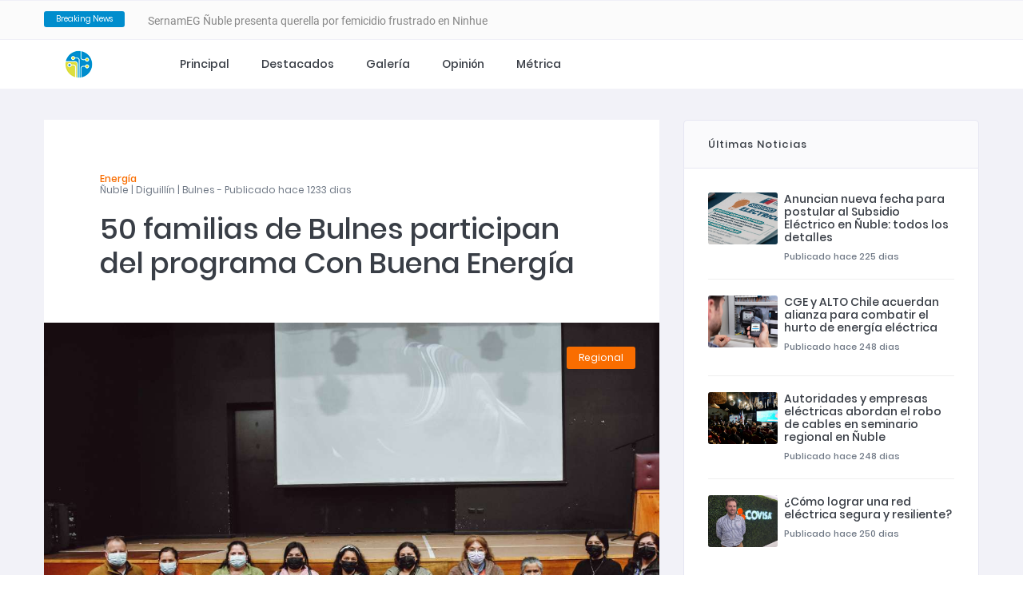

--- FILE ---
content_type: text/html; charset=UTF-8
request_url: https://aritmetrica.cl/5041-50-familias-de-bulnes-participan-del-programa-con-buena-energia
body_size: 5498
content:



<html lang="es">
<head>
	    <meta charset="utf-8">
    <meta http-equiv="X-UA-Compatible" content="IE=edge">
    <meta name="viewport" content="width=device-width, initial-scale=1">
    <meta name="author" content="TecnoWork SPA">
    <meta name="description" content="">
    <title></title>
    <!-- Favicon -->
    <link rel="shortcut icon" href="assets/imagenes/favicon-big.png?=1768581609">
    <!-- Bootstrap 4 -->
    <link rel="stylesheet" href="assets/css/bootstrap.min.css?=1768581609" type="text/css">
    <!-- Swiper Slider -->
    <link rel="stylesheet" href="assets/css/swiper.min.css?=1768581609" type="text/css">
    <!-- Fonts -->
    <link rel="stylesheet" href="assets/fonts/fontawesome/font-awesome.min.css?=1768581609">
    <!-- OWL Carousel -->
    <link rel="stylesheet" href="assets/css/owl.carousel.min.css?=1768581609" type="text/css">
    <link rel="stylesheet" href="assets/css/owl.theme.default.min.css?=1768581609" type="text/css">
    <!-- Animate -->
    <link rel="stylesheet" href="assets/css/animate.min.css?=1768581609" type="text/css">
    <!-- NProgress -->
    <link rel="stylesheet" href="assets/css/nprogress.css?=1768581609" type="text/css">
    <!-- Style -->
    <link rel="stylesheet" href="assets/css/style.css?=1768581609" type="text/css">

    <script type="text/javascript" src="https://platform-api.sharethis.com/js/sharethis.js#property=5edffa6b84a278001200fa6a&product=inline-share-buttons" async="async"></script>

    	<script type="text/javascript" src="https://cdnjs.cloudflare.com/ajax/libs/lazysizes/5.2.2/lazysizes.min.js"></script>



    

</head>
<body>
    <!-- Section Navbar V1 -->
    <header class="header-03">
    	<div class="topbar-02">
    		<div class="container">
    			<div class="row">
    				<div class="left col-7">
		    			<div class="ticker-header">Breaking News</div>
						<ul class="ticker-content">
						    
							  <li><a href="9551-sernameg-nuble-invita-a-postular-al-programa-mujer-y-participacion-politica-y-social-2026"> SernamEG Ñuble invita a postular al Programa Mujer y Participación Política y Social 2026</a></li>
							
							  <li><a href="9550-sernameg-nuble-presenta-querella-por-femicidio-frustrado-en-ninhue">SernamEG Ñuble presenta querella por femicidio frustrado en Ninhue</a></li>
							
							  <li><a href="9549-presidente-regional-del-partido-radical-llama-a-la-ciudadania-a-participar-de-elecciones-de-manana-domingo">Presidente regional del partido Radical llama a la ciudadanía a participar de elecciones de mañana domingo</a></li>
							
							  <li><a href="9548-cesar-riquelme-esperanza-de-una-region-que-puede-mas">César Riquelme, esperanza de una región que puede más </a></li>
							
							  <li><a href="9547-programa-4-a-7-del-sernameg-se-ejecutara-por-primera-vez-en-ranquil">Programa 4 a 7 del SernamEG se ejecutará por primera vez en Ránquil </a></li>
							
							  <li><a href="9546-a-convivir-se-aprende-nuble-cierra-su-intervencion-con-acuerdo-para-continuar-fortaleciendo-la-convivencia-educativa-en-la-region">“A Convivir se Aprende Ñuble” cierra su intervención con acuerdo para continuar fortaleciendo la convivencia educativa en la región</a></li>
							
							  <li><a href="9545-fuas-comenzo-la-postulacion-a-gratuidad-y-beneficios-estudiantiles-para-la-educacion-superior-2026">FUAS: Comenzó la postulación a gratuidad y beneficios estudiantiles para la educación superior 2026</a></li>
							
							  <li><a href="9544-mas-de-560-mujeres-recibiran-atencion-en-el-reinaugurado-centro-de-las-mujeres-de-chillan">Más de 560 mujeres recibirán atención en el reinaugurado Centro de las Mujeres de Chillán</a></li>
							
							  <li><a href="9543-exigencia-del-mundial-sub-20-en-chile-desafios-fisicos-y-mentales-para-los-jugadores-de-la-roja">Exigencia del Mundial Sub-20 en Chile: Desafíos Físicos y Mentales para los Jugadores de La Roja</a></li>
							
							  <li><a href="9542-senado-aprueba-reforma-constitucional-que-eleva-requisitos-para-sufragio-de-personas-extranjeras-">Senado aprueba reforma constitucional que eleva requisitos para sufragio de personas extranjeras.</a></li>
													</ul>
		    		</div>
		    		<div class="right col-5">
		    			<div class="social-links">
		    					                
			            </div>
		    		</div>
    			</div>
    		</div>
    	</div>
		<nav class="navbar-menu navbar navbar-expand-lg">
	        <div class="container navbar-container">
	            <!-- Logo -->
	            <a class="navbar-brand" href="index.php"><img src="assets/imagenes/logo-01.png" alt="TecnoWork"></a>
	            <!-- /.Logo -->
	            
	            <div class="collapse navbar-collapse" id="navbarSupportedContent">
	                <ul class="navbar-nav mr-auto">
	                	
	                	
	                	<li class="nav-item">
			                    <a href="index.php" class="nav-link">Principal</a>
			                </li>

	                	<li class="nav-item">
			                    <a href="destacados.php" class="nav-link">Destacados</a>
			                </li>

			            <li class="nav-item">
			                    <a href="galeria.php" class="nav-link">Galería</a>
			                </li>

		                
			                <li class="nav-item">
			                    <a href="opinion.php" class="nav-link">Opinión</a>
			                </li>
							<li class="nav-item">
			                    <a href="metrica.php" class="nav-link">Métrica</a>
			                </li>
	                </ul>
	            </div>
	            
	            <button type="button" id="sidebarCollapse" class="navbar-toggler active" data-toggle="collapse" data-target="#navbarSupportedContent" aria-controls="navbarSupportedContent" aria-expanded="true" aria-label="Toggle navigation">
	                <span></span>
	                <span></span>
	                <span></span>
	                <span></span>
	            </button>
	        </div>
    	</nav>
    </header>


    <!-- Section Contents -->
    <div id="section-contents">
    	<div class="container">
    		<div class="row">
    			<div class="col-12 col-lg-8">
    				<div class="row">
		    			<div class="col-12">
		    				<!-- Block Style 16 -->
			    			<div class="block-style-16" style="padding-bottom: 1px;">
								
								<h6><span>
									Energía</span><br>
									Ñuble | Diguillín | Bulnes - Publicado hace 1233 dias
									
								</h6>

								<h1 style="text-align: left; text-justify: inter-word;">50 familias de Bulnes participan del programa Con Buena Energía</h1>
			    			</div>
			    			<!-- /.Block Style 16 -->
			    			<!-- Block Style 17 -->
			    			<div class="block-style-17">
			    				<span class="bg-orange">Regional</span>
			    				<img class="img-fluid" src="https://www.aritmetrica.cl/imagenes/1200x900/1662431482.jpg" alt="50 familias de Bulnes participan del programa Con Buena Energía">
			    			</div>
			    			<!-- /.Block Style 17 -->
			    			<!-- Block Style 18 -->
			    			<div class="block-style-18" style="text-align: justify; text-justify: inter-word;">
			    				
			    				<h6 style="color: #bec2c8; font-size: 0.6em;">

			    					#5041 | 01 de Septiembre del 2022			    						
			    					</h6>
			    				<h6>Concientizar sobre el buen uso de la Energía y hacer más eficiente el consumo es los hogares es parte de los objetivos que se plantean el Programa Con Buena Energía que se realiza en diferentes comunas de Ñuble. </h6>

			    				<br>
			    				<blockquote></blockquote>
			    				<p><p>50 familias de Bulnes participaron de la capacitaci&oacute;n del programa Con Buena Energ&iacute;a, que recorre las comunas entregando orientaciones sobre como hacer m&aacute;s eficiente el uso de la energ&iacute;a en los hogares, como ahorrar en electricidad y sacar el mayor provecho a las tecnolog&iacute;as que hoy existen haciendo m&aacute;s eficiente, por ejemplo, el uso del agua y de los artefactos el&eacute;ctricos que se usan a diario.</p>

<p>Los sectores de Tres esquinas, Las Palmeras, Serrano, Progreso, Villa Fresia, Pedro Lagos, Violeta Parra y 11 de Septiembre, formaron parte de este taller en el que las personas interactuaron con el expositor para entender los cobros que se aplican en una boleta de electricidad, qu&eacute; significa la simbolog&iacute;a de los artefactos dom&eacute;sticos y por qu&eacute; unas ampolletas son m&aacute;s eficientes que otras. Quienes asistieron se mostraron muy entusiasmados con la idea de ahorrar de aqu&iacute; en adelante, ya que desconoc&iacute;an que algunas pr&aacute;cticas recurrentes en los hogares pueden incrementar las cuentas de electricidad, as&iacute; como el mantener enchufes conectados a la red cuando no se est&aacute;n utilizando lo que se conoce como &ldquo;consumo vampiro&rdquo;.</p>

<p>Al t&eacute;rmino del encuentro, que fue organizado con el apoyo de la Municipalidad de Bulnes, cada familia recibi&oacute; un kit de energ&iacute;a eficiente, consistente en alargador, difusores de agua y ampolletas led que ayudar&aacute;n a que esas viviendas cuenten con implementos que aporten a la disminuci&oacute;n del consumo energ&eacute;tico.</p>
			    			
			    				

			    							    				</p>




			    	
			    			</div>











			    			<!-- /.Block Style 18 -->

			    			<!-- Block Style 19 -->
			    			<div class="block-style-19" style="padding-bottom: 25px; margin-bottom: 20px;">
			    				<div class="sharethis-inline-share-buttons"></div>
							</div>

			    			<!-- /.Block Style 19 -->
			    			<!-- Block Style 20 -->
			    			<div class="block-style-20">
			    				<div class="heading">
			    					<h1>Notas relacionadas</h1>
			    				</div>
			    				<div class="content-wrapper">

			    		


			    														<div class="item">
										<a href="8581-presidente-boric-promulga-en-nuble-la-ley-de-transicion-energetica-que-beneficia-directamente-a-la-region">
											<div class="thumbnail">
												<img class="img-responsive" src="https://aritmetrica.cl/imagenes/1200x900/1734723542.jpg" alt="Presidente Boric promulga en Ñuble la Ley de Transición Energética que beneficia directamente a la región">
											</div>
											<div class="description">
												<h6>Regional</h6>
												<h3>Ley de Transición Energética favorecerá obras clave para aumentar capacidad eléctrica en Ñuble</h3>
												<p>La Ley de Transición Energética, promulgada en Ñuble por el Presidente Boric, incluye una disposi...</p>
											</div>
										</a>
									</div>
																		<div class="item">
										<a href="5084-seremi-de-energia-junto-a-director-de-la-sec-monitorean-la-implementacion-del-plan-maule-cge">
											<div class="thumbnail">
												<img class="img-responsive" src="https://aritmetrica.cl/imagenes/1200x900/1663946665.jpg" alt="Seremi de Energía junto a Director de la SEC monitorean la implementación del Plan Maule CGE">
											</div>
											<div class="description">
												<h6>Regional</h6>
												<h3>Seremi de Energía junto a Director de la SEC monitorean la implementación del Plan Maule CGE</h3>
												<p>En el marco de una reunión de monitoreo y seguimiento de la Implementación del Plan Maule de CGE j...</p>
											</div>
										</a>
									</div>
																		<div class="item">
										<a href="4897-se-inician-conexiones-al-sistema-electrico-de-las-primeras-viviendas-del-programa-casa-solar">
											<div class="thumbnail">
												<img class="img-responsive" src="https://aritmetrica.cl/imagenes/1200x900/1660583881.jpg" alt="Se inician conexiones al sistema eléctrico de las primeras viviendas del programa Casa Solar">
											</div>
											<div class="description">
												<h6>Regional</h6>
												<h3>Se inician conexiones al sistema eléctrico de las primeras viviendas del programa Casa Solar</h3>
												<p>El programa impulsado por el ministerio de Energía busca reducir el consumo de la matriz energétic...</p>
											</div>
										</a>
									</div>
									
							
								</div>
			    			</div>
			    			<!-- Block Style 20 -->
						</div>
						
						<div class="ts-space25"></div>
		    		</div>
	    		</div>
    			<!-- Block Style 3, 4, 5 -->
    			<div class="col-12 col-lg-4">
    				<div class="block-style-10">
    					<div class="block-title-1">
							<h3>Últimas Noticias</h3>

						</div>
    					<div class="small-list-posts">
							


    						

								<div class="item">
									<a href="9496-anuncian-nueva-fecha-para-postular-al-subsidio-electrico-en-nuble-todos-los-detalles">
										<div class="thumbnail-img">
											<img src="https://aritmetrica.cl/imagenes/1200x900/1749093624.jpg" height="65px" alt="Anuncian nueva fecha para postular al Subsidio Eléctrico en Ñuble: todos los detalles">
										</div>
										<div class="content" style="padding-top: 0;">
											<h3>Anuncian nueva fecha para postular al Subsidio Eléctrico en Ñuble: todos los detalles</h3>
											<span>Publicado hace 225 dias</span>
										</div>
									</a>
								</div>



									

								<div class="item">
									<a href="9388-cge-y-alto-chile-acuerdan-alianza-para-combatir-el-hurto-de-energia-electrica">
										<div class="thumbnail-img">
											<img src="https://aritmetrica.cl/imagenes/1200x900/1747099979.jpg" height="65px" alt="CGE y ALTO Chile acuerdan alianza para combatir el hurto de energía eléctrica">
										</div>
										<div class="content" style="padding-top: 0;">
											<h3>CGE y ALTO Chile acuerdan alianza para combatir el hurto de energía eléctrica</h3>
											<span>Publicado hace 248 dias</span>
										</div>
									</a>
								</div>



									

								<div class="item">
									<a href="9364-autoridades-y-empresas-electricas-abordan-el-robo-de-cables-en-seminario-regional-en-nuble">
										<div class="thumbnail-img">
											<img src="https://aritmetrica.cl/imagenes/1200x900/1747095664.jpg" height="65px" alt="Autoridades y empresas eléctricas abordan el robo de cables en seminario regional en Ñuble">
										</div>
										<div class="content" style="padding-top: 0;">
											<h3>Autoridades y empresas eléctricas abordan el robo de cables en seminario regional en Ñuble</h3>
											<span>Publicado hace 248 dias</span>
										</div>
									</a>
								</div>



									

								<div class="item">
									<a href="9357--como-lograr-una-red-electrica-segura-y-resiliente-">
										<div class="thumbnail-img">
											<img src="https://aritmetrica.cl/imagenes/1200x900/1746977665.jpg" height="65px" alt="¿Cómo lograr una red eléctrica segura y resiliente?">
										</div>
										<div class="content" style="padding-top: 0;">
											<h3>¿Cómo lograr una red eléctrica segura y resiliente?</h3>
											<span>Publicado hace 250 dias</span>
										</div>
									</a>
								</div>



									

								<div class="item">
									<a href="9326-oxiquim-refuerza-su-compromiso-con-el-hidrogeno-verde-en-el-principal-encuentro-energetico-de-latinoamerica">
										<div class="thumbnail-img">
											<img src="https://aritmetrica.cl/imagenes/1200x900/1746899861.jpg" height="65px" alt="Oxiquim refuerza su compromiso con el hidrógeno verde en el principal encuentro energético de Latinoamérica">
										</div>
										<div class="content" style="padding-top: 0;">
											<h3>Oxiquim refuerza su compromiso con el hidrógeno verde en el principal encuentro energético de Latinoamérica</h3>
											<span>Publicado hace 250 dias</span>
										</div>
									</a>
								</div>



									


							<!-- Item -->
							
							<!-- Item -->
							
						</div>
    				</div>

    			
					<div class="ts-space50"></div>

					<div class="block-style-6">



						<a class="twitter-timeline" href="https://twitter.com/TecnoWorkCL?ref_src=twsrc%5Etfw">@TecnoWorkCL</a> <script async src="https://platform.twitter.com/widgets.js" charset="utf-8"></script>


					</div>

					<div class="ts-space50"></div>

    			</div>
    			<!-- /.Block Style 3, 4, 5 -->
    		</div>
    	</div>
    </div>
    <!-- /.Section Contents -->
	<!-- Section Footer -->
	<div id="section-footer" class="footer-03">
		<div class="container">
			<div class="row">
			   	<div class="ft-column col-md-12 col-lg-4">
		         	<div class="logo">
		         		<a href="#"><img src="assets/imagenes/logo-01.png" alt=""></a>
		         	</div>
		         	<p></p>
		         	<ul class="ft_social_links">
		                <li><a href="#"><i class="fa fa-facebook fa-lg"></i></a></li>
		                <li><a href="#"><i class="fa fa-twitter fa-lg"></i></a></li>
		                <li><a href="#"><i class="fa fa-instagram fa-lg"></i></a></li>
		            </ul>
			   	</div>
			   	<div class="ft-column col-md-12 col-lg-4">
		         	<h3>Nuestros Proyectos</h3>
		         	<div class="instagram-01">
		         		<ul>
		         			<li><a href="#"><img class="img-fluid" src="assets/images/instagram_1.png" alt="Zola"></a></li>
		         			<li><a href="#"><img class="img-fluid" src="assets/images/instagram_2.png" alt="Zola"></a></li>
		         			<li><a href="#"><img class="img-fluid" src="assets/images/instagram_3.png" alt="Zola"></a></li>
		         			<li><a href="#"><img class="img-fluid" src="assets/images/instagram_4.png" alt="Zola"></a></li>
		         			<li><a href="#"><img class="img-fluid" src="assets/images/instagram_5.png" alt="Zola"></a></li>
		         			<li><a href="#"><img class="img-fluid" src="assets/images/instagram_6.png" alt="Zola"></a></li>
		         		</ul>
		         		<a href="#" class="view-more">Ver más...<i class="fa fa-angle-double-right" aria-hidden="true"></i></a>
		         	</div>
			   	</div>
			   	<div class="ft-column col-md-12 col-lg-4" style="padding-left: 40px;">
		         	<h3>¿Quienes somos?</h3>
		         	<div class="recentnews-02">
		         		<!-- Item -->
		         		<div class="item">
		         			<a href="#">
			         			<div class="content">
			         				<h3>Nosotros</h3>
			         			</div>
			         		</a>
		         		</div>
		         		<!-- /.Item -->
		         		<!-- Item -->
		         		<div class="item">
		         			<a href="#">
		         				<div class="content">
			         				<h3>Pólitica</h3>
			         			</div>
			         		</a>
		         		</div>
		         		<!-- /.Item -->
		         		<!-- Item -->
		         		<div class="item">
		         			<a href="#">
		         				<div class="content">
			         				<h3>Convenios</h3>
			         			</div>
			         		</a>
		         		</div>
		         		<!-- /.Item -->
		         		<!-- Item -->
		         		<div class="item">
		         			<a href="#">
		         				<div class="content">
			         				<h3>¿Propuestas de desarrollo?</h3>
			         			</div>
			         		</a>
		         		</div>
		         		<!-- /.Item -->
		         	</div>
			   	</div>
			   	<div class="ft_backtotop" style="background-color: #e2d863; color: #f96d00; text-align: center;">
			   		<span style="position: absolute;
   top: 50%;
   left: 50%;
   height: 30%;
   width: 50%;
   margin: -15% 0 0 -25%;"><i class="fa fa-arrow-up" aria-hidden="true"></i></span>
			   	</div>
			   	
			</div>
		</div>
		<div class="copyright">
			<div class="container">
				<div class="row">
					<div class="col-12">
						<div class="copyright-wrapper">
				   			<p>Copyright © 2010 - 2026, Sistema de Gestión de Prensa, diseñado y programado por <a target="_blank" href="https://tecnowork.cl">TecnoWork SPA</a> Algunos derechos reservados.</p>
				   		</div>
					</div>
				</div>
			</div>
	   	</div>
	</div>
	<!-- /.Section Footer --><!-- Javascript Files -->
	<script src="assets/js/jquery.min.js"></script>
	<!-- Bootstrap -->
	<script src="assets/js/bootstrap.min.js"></script>
	<!-- Swiper Slider -->
	<script src="assets/js/swiper.min.js"></script>
	<!-- OWL Carousel -->
	<script src="assets/js/owl.carousel.min.js"></script>
	<!-- Waypoint -->
	<script src="assets/js/jquery.waypoints.min.js"></script>
	<!-- Easy Waypoint -->
	<script src="assets/js/easy-waypoint-animate.js"></script>
	<!-- Counter -->
	<script src="assets/js/jquery.countup.js"></script>
	<!-- Counter -->
	<script src="assets/js/jquery.countup.js"></script>
	<!-- NProgress -->
	<script src="assets/js/nprogress.js"></script>
	<!-- Ticker -->
	<script src="assets/js/jquery.newsTicker.min.js"></script>
	<!-- Scripts -->
	<script src="assets/js/scripts.js"></script>	

</body>
</html>


--- FILE ---
content_type: application/javascript
request_url: https://aritmetrica.cl/assets/js/easy-waypoint-animate.js
body_size: 410
content:
var InitWaypointAnimations = (function () {
    function onScrollInitAnimation(items, container, options) {
        const containerOffset = ( container ) ? container.attr("data-animation-offset") || options.offset : null;
        items.each( function() {
            const element = $(this),
            animationClass = element.attr("data-animation"),
            animationDelay = element.attr("data-animation-delay") || options.delay,
            animationOffset = element.attr("data-animation-offset") || options.offset;

            element.css({
                "-webkit-animation-delay":  animationDelay,
                "-moz-animation-delay":     animationDelay,
                "animation-delay":          animationDelay,
                "opacity":                  0
            });

            const trigger = ( container ) ? container : element;

            trigger.waypoint(function() {
                element
                    .addClass("animated")
                    .addClass(animationClass)
                    .css({
                        "opacity": 1
                    });
            },{
                triggerOnce: true,
                offset: containerOffset || animationOffset
            });
        });
    }
    
    function InitWaypointAnimations(defaults) {
        const options = {
            offset: defaults.offset || "90%",
            delay: defaults.delay || "0s",
            animateClass: defaults.animateClass || "ez-animate",
            animateGroupClass: defaults.animateGroupClass || "ez-animate-group"
        }

        const animateGroupClassSelector = classToSelector(options.animateGroupClass);
        const animateClassSelector = classToSelector(options.animateClass);

        // Attach waypoint animations to grouped animate elements
        $(animateGroupClassSelector).each((index, group) => {
            const container = $(group);
            const items = $(group).find(animateClassSelector);
            onScrollInitAnimation(items, container, options);
        });

        // Attach waypoint animations to ungrouped animate elements
        $(animateClassSelector)
        .filter((index, element) => {
            return $(element).parents(animateGroupClassSelector).length === 0;
        })
        .each((index, element) => {
            onScrollInitAnimation($(element), null, options);
        });
    }

    function classToSelector(className) {
        return "." + className;
    }

    return InitWaypointAnimations;
}());